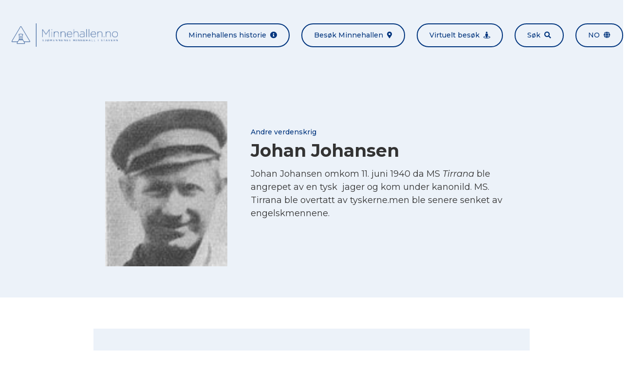

--- FILE ---
content_type: text/html; charset=UTF-8
request_url: https://minnehallen.no/personer/johan-johansen-2/
body_size: 7375
content:

<!doctype html>
<html lang="nb-NO">
<head>

            <meta charset="UTF-8">
        <meta name="viewport" content="width=device-width, initial-scale=1, shrink-to-fit=no">
        <meta http-equiv="x-ua-compatible" content="ie=edge">
        <meta name='robots' content='index, follow, max-image-preview:large, max-snippet:-1, max-video-preview:-1' />
	<style>img:is([sizes="auto" i], [sizes^="auto," i]) { contain-intrinsic-size: 3000px 1500px }</style>
	<link rel="alternate" hreflang="en" href="https://minnehallen.no/personer/johan-johansen-2/?lang=en" />
<link rel="alternate" hreflang="no" href="https://minnehallen.no/personer/johan-johansen-2/" />
<link rel="alternate" hreflang="x-default" href="https://minnehallen.no/personer/johan-johansen-2/" />

	<!-- This site is optimized with the Yoast SEO plugin v26.2 - https://yoast.com/wordpress/plugins/seo/ -->
	<title>Johan Johansen - Minnehallen</title>
	<link rel="canonical" href="https://minnehallen.no/personer/johan-johansen-2/?lang=en" />
	<meta property="og:locale" content="nb_NO" />
	<meta property="og:type" content="article" />
	<meta property="og:title" content="Johan Johansen - Minnehallen" />
	<meta property="og:url" content="https://minnehallen.no/personer/johan-johansen-2/?lang=en" />
	<meta property="og:site_name" content="Minnehallen" />
	<meta property="article:modified_time" content="2021-07-22T14:22:32+00:00" />
	<meta property="og:image" content="https://minnehallen.no/wp-content/uploads/2020/03/2013-02-07_134056.jpg" />
	<meta property="og:image:width" content="102" />
	<meta property="og:image:height" content="138" />
	<meta property="og:image:type" content="image/jpeg" />
	<meta name="twitter:card" content="summary_large_image" />
	<script type="application/ld+json" class="yoast-schema-graph">{"@context":"https://schema.org","@graph":[{"@type":"WebPage","@id":"https://minnehallen.no/personer/johan-johansen-2/?lang=en","url":"https://minnehallen.no/personer/johan-johansen-2/?lang=en","name":"Johan Johansen - Minnehallen","isPartOf":{"@id":"https://minnehallen.no/?lang=en/#website"},"primaryImageOfPage":{"@id":"https://minnehallen.no/personer/johan-johansen-2/?lang=en#primaryimage"},"image":{"@id":"https://minnehallen.no/personer/johan-johansen-2/?lang=en#primaryimage"},"thumbnailUrl":"https://minnehallen.no/wp-content/uploads/2020/03/2013-02-07_134056.jpg","datePublished":"2020-03-31T05:47:54+00:00","dateModified":"2021-07-22T14:22:32+00:00","breadcrumb":{"@id":"https://minnehallen.no/personer/johan-johansen-2/?lang=en#breadcrumb"},"inLanguage":"nb-NO","potentialAction":[{"@type":"ReadAction","target":["https://minnehallen.no/personer/johan-johansen-2/?lang=en"]}]},{"@type":"ImageObject","inLanguage":"nb-NO","@id":"https://minnehallen.no/personer/johan-johansen-2/?lang=en#primaryimage","url":"https://minnehallen.no/wp-content/uploads/2020/03/2013-02-07_134056.jpg","contentUrl":"https://minnehallen.no/wp-content/uploads/2020/03/2013-02-07_134056.jpg","width":102,"height":138},{"@type":"BreadcrumbList","@id":"https://minnehallen.no/personer/johan-johansen-2/?lang=en#breadcrumb","itemListElement":[{"@type":"ListItem","position":1,"name":"Hjem","item":"https://minnehallen.no/"},{"@type":"ListItem","position":2,"name":"Johan Johansen"}]},{"@type":"WebSite","@id":"https://minnehallen.no/?lang=en/#website","url":"https://minnehallen.no/?lang=en/","name":"Minnehallen","description":"Her minnes mer enn 8000 omkomne sjøfolk fra første og andre verdenskrig","publisher":{"@id":"https://minnehallen.no/?lang=en/#organization"},"potentialAction":[{"@type":"SearchAction","target":{"@type":"EntryPoint","urlTemplate":"https://minnehallen.no/?lang=en/?s={search_term_string}"},"query-input":{"@type":"PropertyValueSpecification","valueRequired":true,"valueName":"search_term_string"}}],"inLanguage":"nb-NO"},{"@type":"Organization","@id":"https://minnehallen.no/?lang=en/#organization","name":"Minnehallen","url":"https://minnehallen.no/?lang=en/","logo":{"@type":"ImageObject","inLanguage":"nb-NO","@id":"https://minnehallen.no/?lang=en/#/schema/logo/image/","url":"https://minnehallen.no/wp-content/uploads/2020/05/minnehallen-logo-dark.png","contentUrl":"https://minnehallen.no/wp-content/uploads/2020/05/minnehallen-logo-dark.png","width":454,"height":100,"caption":"Minnehallen"},"image":{"@id":"https://minnehallen.no/?lang=en/#/schema/logo/image/"}}]}</script>
	<!-- / Yoast SEO plugin. -->


<link rel='dns-prefetch' href='//cdnjs.cloudflare.com' />
<link rel='stylesheet' id='wp-block-library-css' href='https://minnehallen.no/wp-includes/css/dist/block-library/style.min.css?ver=6.8.3' media='all' />
<style id='classic-theme-styles-inline-css'>
/*! This file is auto-generated */
.wp-block-button__link{color:#fff;background-color:#32373c;border-radius:9999px;box-shadow:none;text-decoration:none;padding:calc(.667em + 2px) calc(1.333em + 2px);font-size:1.125em}.wp-block-file__button{background:#32373c;color:#fff;text-decoration:none}
</style>
<style id='global-styles-inline-css'>
:root{--wp--preset--aspect-ratio--square: 1;--wp--preset--aspect-ratio--4-3: 4/3;--wp--preset--aspect-ratio--3-4: 3/4;--wp--preset--aspect-ratio--3-2: 3/2;--wp--preset--aspect-ratio--2-3: 2/3;--wp--preset--aspect-ratio--16-9: 16/9;--wp--preset--aspect-ratio--9-16: 9/16;--wp--preset--color--black: #000000;--wp--preset--color--cyan-bluish-gray: #abb8c3;--wp--preset--color--white: #ffffff;--wp--preset--color--pale-pink: #f78da7;--wp--preset--color--vivid-red: #cf2e2e;--wp--preset--color--luminous-vivid-orange: #ff6900;--wp--preset--color--luminous-vivid-amber: #fcb900;--wp--preset--color--light-green-cyan: #7bdcb5;--wp--preset--color--vivid-green-cyan: #00d084;--wp--preset--color--pale-cyan-blue: #8ed1fc;--wp--preset--color--vivid-cyan-blue: #0693e3;--wp--preset--color--vivid-purple: #9b51e0;--wp--preset--gradient--vivid-cyan-blue-to-vivid-purple: linear-gradient(135deg,rgba(6,147,227,1) 0%,rgb(155,81,224) 100%);--wp--preset--gradient--light-green-cyan-to-vivid-green-cyan: linear-gradient(135deg,rgb(122,220,180) 0%,rgb(0,208,130) 100%);--wp--preset--gradient--luminous-vivid-amber-to-luminous-vivid-orange: linear-gradient(135deg,rgba(252,185,0,1) 0%,rgba(255,105,0,1) 100%);--wp--preset--gradient--luminous-vivid-orange-to-vivid-red: linear-gradient(135deg,rgba(255,105,0,1) 0%,rgb(207,46,46) 100%);--wp--preset--gradient--very-light-gray-to-cyan-bluish-gray: linear-gradient(135deg,rgb(238,238,238) 0%,rgb(169,184,195) 100%);--wp--preset--gradient--cool-to-warm-spectrum: linear-gradient(135deg,rgb(74,234,220) 0%,rgb(151,120,209) 20%,rgb(207,42,186) 40%,rgb(238,44,130) 60%,rgb(251,105,98) 80%,rgb(254,248,76) 100%);--wp--preset--gradient--blush-light-purple: linear-gradient(135deg,rgb(255,206,236) 0%,rgb(152,150,240) 100%);--wp--preset--gradient--blush-bordeaux: linear-gradient(135deg,rgb(254,205,165) 0%,rgb(254,45,45) 50%,rgb(107,0,62) 100%);--wp--preset--gradient--luminous-dusk: linear-gradient(135deg,rgb(255,203,112) 0%,rgb(199,81,192) 50%,rgb(65,88,208) 100%);--wp--preset--gradient--pale-ocean: linear-gradient(135deg,rgb(255,245,203) 0%,rgb(182,227,212) 50%,rgb(51,167,181) 100%);--wp--preset--gradient--electric-grass: linear-gradient(135deg,rgb(202,248,128) 0%,rgb(113,206,126) 100%);--wp--preset--gradient--midnight: linear-gradient(135deg,rgb(2,3,129) 0%,rgb(40,116,252) 100%);--wp--preset--font-size--small: 13px;--wp--preset--font-size--medium: 20px;--wp--preset--font-size--large: 36px;--wp--preset--font-size--x-large: 42px;--wp--preset--spacing--20: 0.44rem;--wp--preset--spacing--30: 0.67rem;--wp--preset--spacing--40: 1rem;--wp--preset--spacing--50: 1.5rem;--wp--preset--spacing--60: 2.25rem;--wp--preset--spacing--70: 3.38rem;--wp--preset--spacing--80: 5.06rem;--wp--preset--shadow--natural: 6px 6px 9px rgba(0, 0, 0, 0.2);--wp--preset--shadow--deep: 12px 12px 50px rgba(0, 0, 0, 0.4);--wp--preset--shadow--sharp: 6px 6px 0px rgba(0, 0, 0, 0.2);--wp--preset--shadow--outlined: 6px 6px 0px -3px rgba(255, 255, 255, 1), 6px 6px rgba(0, 0, 0, 1);--wp--preset--shadow--crisp: 6px 6px 0px rgba(0, 0, 0, 1);}:where(.is-layout-flex){gap: 0.5em;}:where(.is-layout-grid){gap: 0.5em;}body .is-layout-flex{display: flex;}.is-layout-flex{flex-wrap: wrap;align-items: center;}.is-layout-flex > :is(*, div){margin: 0;}body .is-layout-grid{display: grid;}.is-layout-grid > :is(*, div){margin: 0;}:where(.wp-block-columns.is-layout-flex){gap: 2em;}:where(.wp-block-columns.is-layout-grid){gap: 2em;}:where(.wp-block-post-template.is-layout-flex){gap: 1.25em;}:where(.wp-block-post-template.is-layout-grid){gap: 1.25em;}.has-black-color{color: var(--wp--preset--color--black) !important;}.has-cyan-bluish-gray-color{color: var(--wp--preset--color--cyan-bluish-gray) !important;}.has-white-color{color: var(--wp--preset--color--white) !important;}.has-pale-pink-color{color: var(--wp--preset--color--pale-pink) !important;}.has-vivid-red-color{color: var(--wp--preset--color--vivid-red) !important;}.has-luminous-vivid-orange-color{color: var(--wp--preset--color--luminous-vivid-orange) !important;}.has-luminous-vivid-amber-color{color: var(--wp--preset--color--luminous-vivid-amber) !important;}.has-light-green-cyan-color{color: var(--wp--preset--color--light-green-cyan) !important;}.has-vivid-green-cyan-color{color: var(--wp--preset--color--vivid-green-cyan) !important;}.has-pale-cyan-blue-color{color: var(--wp--preset--color--pale-cyan-blue) !important;}.has-vivid-cyan-blue-color{color: var(--wp--preset--color--vivid-cyan-blue) !important;}.has-vivid-purple-color{color: var(--wp--preset--color--vivid-purple) !important;}.has-black-background-color{background-color: var(--wp--preset--color--black) !important;}.has-cyan-bluish-gray-background-color{background-color: var(--wp--preset--color--cyan-bluish-gray) !important;}.has-white-background-color{background-color: var(--wp--preset--color--white) !important;}.has-pale-pink-background-color{background-color: var(--wp--preset--color--pale-pink) !important;}.has-vivid-red-background-color{background-color: var(--wp--preset--color--vivid-red) !important;}.has-luminous-vivid-orange-background-color{background-color: var(--wp--preset--color--luminous-vivid-orange) !important;}.has-luminous-vivid-amber-background-color{background-color: var(--wp--preset--color--luminous-vivid-amber) !important;}.has-light-green-cyan-background-color{background-color: var(--wp--preset--color--light-green-cyan) !important;}.has-vivid-green-cyan-background-color{background-color: var(--wp--preset--color--vivid-green-cyan) !important;}.has-pale-cyan-blue-background-color{background-color: var(--wp--preset--color--pale-cyan-blue) !important;}.has-vivid-cyan-blue-background-color{background-color: var(--wp--preset--color--vivid-cyan-blue) !important;}.has-vivid-purple-background-color{background-color: var(--wp--preset--color--vivid-purple) !important;}.has-black-border-color{border-color: var(--wp--preset--color--black) !important;}.has-cyan-bluish-gray-border-color{border-color: var(--wp--preset--color--cyan-bluish-gray) !important;}.has-white-border-color{border-color: var(--wp--preset--color--white) !important;}.has-pale-pink-border-color{border-color: var(--wp--preset--color--pale-pink) !important;}.has-vivid-red-border-color{border-color: var(--wp--preset--color--vivid-red) !important;}.has-luminous-vivid-orange-border-color{border-color: var(--wp--preset--color--luminous-vivid-orange) !important;}.has-luminous-vivid-amber-border-color{border-color: var(--wp--preset--color--luminous-vivid-amber) !important;}.has-light-green-cyan-border-color{border-color: var(--wp--preset--color--light-green-cyan) !important;}.has-vivid-green-cyan-border-color{border-color: var(--wp--preset--color--vivid-green-cyan) !important;}.has-pale-cyan-blue-border-color{border-color: var(--wp--preset--color--pale-cyan-blue) !important;}.has-vivid-cyan-blue-border-color{border-color: var(--wp--preset--color--vivid-cyan-blue) !important;}.has-vivid-purple-border-color{border-color: var(--wp--preset--color--vivid-purple) !important;}.has-vivid-cyan-blue-to-vivid-purple-gradient-background{background: var(--wp--preset--gradient--vivid-cyan-blue-to-vivid-purple) !important;}.has-light-green-cyan-to-vivid-green-cyan-gradient-background{background: var(--wp--preset--gradient--light-green-cyan-to-vivid-green-cyan) !important;}.has-luminous-vivid-amber-to-luminous-vivid-orange-gradient-background{background: var(--wp--preset--gradient--luminous-vivid-amber-to-luminous-vivid-orange) !important;}.has-luminous-vivid-orange-to-vivid-red-gradient-background{background: var(--wp--preset--gradient--luminous-vivid-orange-to-vivid-red) !important;}.has-very-light-gray-to-cyan-bluish-gray-gradient-background{background: var(--wp--preset--gradient--very-light-gray-to-cyan-bluish-gray) !important;}.has-cool-to-warm-spectrum-gradient-background{background: var(--wp--preset--gradient--cool-to-warm-spectrum) !important;}.has-blush-light-purple-gradient-background{background: var(--wp--preset--gradient--blush-light-purple) !important;}.has-blush-bordeaux-gradient-background{background: var(--wp--preset--gradient--blush-bordeaux) !important;}.has-luminous-dusk-gradient-background{background: var(--wp--preset--gradient--luminous-dusk) !important;}.has-pale-ocean-gradient-background{background: var(--wp--preset--gradient--pale-ocean) !important;}.has-electric-grass-gradient-background{background: var(--wp--preset--gradient--electric-grass) !important;}.has-midnight-gradient-background{background: var(--wp--preset--gradient--midnight) !important;}.has-small-font-size{font-size: var(--wp--preset--font-size--small) !important;}.has-medium-font-size{font-size: var(--wp--preset--font-size--medium) !important;}.has-large-font-size{font-size: var(--wp--preset--font-size--large) !important;}.has-x-large-font-size{font-size: var(--wp--preset--font-size--x-large) !important;}
:where(.wp-block-post-template.is-layout-flex){gap: 1.25em;}:where(.wp-block-post-template.is-layout-grid){gap: 1.25em;}
:where(.wp-block-columns.is-layout-flex){gap: 2em;}:where(.wp-block-columns.is-layout-grid){gap: 2em;}
:root :where(.wp-block-pullquote){font-size: 1.5em;line-height: 1.6;}
</style>
<link rel='stylesheet' id='font-awesome-css' href='https://cdnjs.cloudflare.com/ajax/libs/font-awesome/5.13.0/css/all.min.css?ver=6.8.3' media='all' />
<link rel='stylesheet' id='lightbox2-css' href='https://cdnjs.cloudflare.com/ajax/libs/lightbox2/2.11.3/css/lightbox.min.css?ver=6.8.3' media='all' />
<link rel='stylesheet' id='minnehallen-css' href='https://minnehallen.no/wp-content/themes/minnehallen/assets/css/minnehallen.css?ver=1.0.1' media='all' />
<script src="https://minnehallen.no/wp-includes/js/jquery/jquery.min.js?ver=3.7.1" id="jquery-core-js"></script>
<script src="https://minnehallen.no/wp-includes/js/jquery/jquery-migrate.min.js?ver=3.4.1" id="jquery-migrate-js"></script>
<script src="https://cdnjs.cloudflare.com/ajax/libs/lightbox2/2.11.3/js/lightbox.min.js?ver=2.11.3" id="lightbox2-js"></script>
<script src="https://cdnjs.cloudflare.com/ajax/libs/smooth-scroll/16.1.0/smooth-scroll.min.js?ver=16.1.0" id="smooth-scroll-js"></script>
<script src="https://cdnjs.cloudflare.com/ajax/libs/jquery.matchHeight/0.7.2/jquery.matchHeight-min.js?ver=0.7.2" id="match-height-js"></script>
<script src="https://cdnjs.cloudflare.com/ajax/libs/jquery.devbridge-autocomplete/1.4.10/jquery.autocomplete.min.js?ver=1.4.10" id="jquery-autocomplete-js"></script>
<script src="https://cdnjs.cloudflare.com/ajax/libs/Readmore.js/2.2.1/readmore.min.js?ver=2.2.1" id="readmore-js"></script>
<script src="https://minnehallen.no/wp-content/themes/minnehallen/assets/js/minnehallen-gallery.js?ver=1.0.1" id="minnehallen-gallery-js"></script>
<script src="https://minnehallen.no/wp-content/themes/mcwpf/assets/js/mcwpf.js?ver=1.0.0" id="mcwpf-js"></script>
<script src="https://minnehallen.no/wp-content/themes/minnehallen/assets/js/minnehallen.js?ver=1.0.1" id="minnehallen-js"></script>
<script src="https://minnehallen.no/wp-content/themes/minnehallen/assets/js/three.min.js?ver=1.0.1" id="three-js"></script>
<script src="https://minnehallen.no/wp-content/themes/minnehallen/assets/js/panolens.min.js?ver=1.0.1" id="panolens-js"></script>
<link rel="https://api.w.org/" href="https://minnehallen.no/wp-json/" /><link rel="alternate" title="JSON" type="application/json" href="https://minnehallen.no/wp-json/wp/v2/personnel/4659" /><link rel="EditURI" type="application/rsd+xml" title="RSD" href="https://minnehallen.no/xmlrpc.php?rsd" />
<meta name="generator" content="WordPress 6.8.3" />
<link rel='shortlink' href='https://minnehallen.no/?p=4659' />
<link rel="alternate" title="oEmbed (JSON)" type="application/json+oembed" href="https://minnehallen.no/wp-json/oembed/1.0/embed?url=https%3A%2F%2Fminnehallen.no%2Fpersoner%2Fjohan-johansen-2%2F" />
<link rel="alternate" title="oEmbed (XML)" type="text/xml+oembed" href="https://minnehallen.no/wp-json/oembed/1.0/embed?url=https%3A%2F%2Fminnehallen.no%2Fpersoner%2Fjohan-johansen-2%2F&#038;format=xml" />
<meta name="generator" content="WPML ver:4.8.4 stt:1,38;" />
<meta name="cdp-version" content="1.5.0" /><!-- start Simple Custom CSS and JS -->
<script>


</script>
<!-- end Simple Custom CSS and JS -->
<!-- start Simple Custom CSS and JS -->
<style>
/* Add your CSS code here.

For example:
.example {
    color: red;
}

For brushing up on your CSS knowledge, check out http://www.w3schools.com/css/css_syntax.asp

End of comment */ 

div#widget-minnehallen-info-2 {
    display: none;
}

.page-id-9601 .flex.flex-col.lg\:flex-row.lg\:items-center.py-6.lg\:-mx-6:nth-of-type(4) .w-full:first-of-type {
    display: none;
}

.page-id-9601 .flex.flex-col.lg\:flex-row.lg\:items-center.py-6.lg\:-mx-6:nth-of-type(4) .w-full:last-of-type {
    width: 100%;
}</style>
<!-- end Simple Custom CSS and JS -->
<!-- Stream WordPress user activity plugin v4.1.1 -->
<link rel="icon" href="https://minnehallen.no/wp-content/uploads/2020/05/cropped-minnehallen-gra-v2-32x32.png" sizes="32x32" />
<link rel="icon" href="https://minnehallen.no/wp-content/uploads/2020/05/cropped-minnehallen-gra-v2-192x192.png" sizes="192x192" />
<link rel="apple-touch-icon" href="https://minnehallen.no/wp-content/uploads/2020/05/cropped-minnehallen-gra-v2-180x180.png" />
<meta name="msapplication-TileImage" content="https://minnehallen.no/wp-content/uploads/2020/05/cropped-minnehallen-gra-v2-270x270.png" />
		<style id="wp-custom-css">
			@media only screen and (max-width: 1400px) {
div#banner .bg-cover {
    background-position-x: center!important;
    background-position-y: top!important;
  }
}

		</style>
		<style id="kirki-inline-styles"></style>
        <!-- Global site tag (gtag.js) - Google Analytics -->
<script async src="https://www.googletagmanager.com/gtag/js?id=UA-170810004-1"></script>
<script>
  window.dataLayer = window.dataLayer || [];
  function gtag(){dataLayer.push(arguments);}
  gtag('js', new Date());

  gtag('config', 'UA-170810004-1', { 'anonymize_ip': true });
</script>


        

</head>
<body class="font-montserrat font-normal text-gray-base wp-singular personnel-template-default single single-personnel postid-4659 wp-theme-mcwpf wp-child-theme-minnehallen mike-test-current-{4659} mike-test-norwagian-{4659}" itemscope="itemscope" itemtype="https://schema.org/WebPage">

        
    <div id="site" class="relative">

        
            <header id="header" class="mcwpf-header bg-gray lg:py-6">    
    <div class="container mx-auto flex flex-col lg:flex-row lg:items-center lg:justify-between">
        <div class="flex justify-between items-center px-6 py-6">        
            

<a class="mcwpf-brand" href="https://minnehallen.no">
            <img class="mcwpf-brand-image inline-block h-10 lg:h-12" src="https://minnehallen.no/wp-content/uploads/2020/05/minnehallen-bla-v2.png" alt="Minnehallen">
    </a>            
    
<button class="inline-block lg:hidden px-6 py-3 rounded-full text-xs lg:text-xs focus:outline-none bg-primary text-white"
    type="button" 
    data-toggle="class" 
    data-toggle-class="hidden" 
    data-toggle-target="#header-menu">
    Meny<span class="fas fa-grip-lines ml-2"></span>
</button>        </div>
        <ul id="header-menu" class="mcwpf-menu hidden lg:flex flex-col lg:flex-row -mx-3">
    
            <li class="mcwpf-menu-item px-3">
    
    



<a class="flex items-center lg:rounded-full px-6 py-3 font-medium bg-primary lg:bg-transparent lg:border-2 text-white text-sm no-underline lg:border-primary lg:text-primary lg:hover:bg-primary lg:hover:text-white" href="https://minnehallen.no/om-minnehallen/" title="Minnehallens historie">
    Minnehallens historie<span class="fas fa-info-circle text-sm ml-auto lg:ml-2"></span>
</a>
</li>            <li class="mcwpf-menu-item px-3">
    
    



<a class="flex items-center lg:rounded-full px-6 py-3 font-medium bg-primary lg:bg-transparent lg:border-2 text-white text-sm no-underline lg:border-primary lg:text-primary lg:hover:bg-primary lg:hover:text-white" href="https://minnehallen.no/besok-minnehallen/" title="Besøk Minnehallen">
    Besøk Minnehallen<span class="fas fa-map-marker-alt text-sm ml-auto lg:ml-2"></span>
</a>
</li>            <li class="mcwpf-menu-item px-3">
    
    



<a class="flex items-center lg:rounded-full px-6 py-3 font-medium bg-primary lg:bg-transparent lg:border-2 text-white text-sm no-underline lg:border-primary lg:text-primary lg:hover:bg-primary lg:hover:text-white" href="https://minnehallen.no/virtuelt-besok-i-minnehallen/" title="Virtuelt besøk">
    Virtuelt besøk<span class="fas fa-street-view text-sm ml-auto lg:ml-2"></span>
</a>
</li>            <li class="mcwpf-menu-item px-3">
    
    



<a class="flex items-center lg:rounded-full px-6 py-3 font-medium bg-primary lg:bg-transparent lg:border-2 text-white text-sm no-underline lg:border-primary lg:text-primary lg:hover:bg-primary lg:hover:text-white" href="https://minnehallen.no/sok-i-minnehallen/" title="Søk">
    Søk<span class="fas fa-search text-sm ml-auto lg:ml-2"></span>
</a>
</li>        
                                    <li class="mcwpf-menu-item px-3 uppercase">
                
    


    
<a class="flex items-center lg:rounded-full px-6 py-3 font-medium bg-primary lg:bg-transparent lg:border-2 text-white text-sm no-underline lg:border-primary lg:text-primary lg:hover:bg-primary lg:hover:text-white" href="#" title="no" data-toggle="class" data-toggle-class="modal-hidden" data-toggle-target="#language-modal">
    no<span class="fas fa-globe text-sm ml-auto lg:ml-2"></span>
</a>
            </li>
                
</ul>    </div>
</header>
            <div id="content">
                    <article id="post-4659" class="post-4659 personnel type-personnel status-publish has-post-thumbnail hentry">
        
    



<header class="mcwpf-header bg-gray py-16">
    <div class="container mx-auto px-6 max-w-4xl">
        <div class="flex flex-wrap lg:items-center -mx-6 -my-3">
                            <div class="w-full lg:w-1/3 px-6 py-3">
                    <a href="https://minnehallen.no/wp-content/uploads/2020/03/2013-02-07_134056-999x0-c-default.jpg" data-lightbox="image-1" data-title="">
                        <img src="https://minnehallen.no/wp-content/uploads/2020/03/2013-02-07_134056-999x0-c-default.jpg" alt="Johan Johansen">
                    </a>
                </div>
                        <div class="w-full lg:w-2/3 px-6 py-3">
                <h1 class="mcwpf-post-title text-2xl lg:text-4xl mb-2">
                    <span class="block font-medium text-primary text-sm">Andre verdenskrig</span>Johan Johansen
                </h1>
                <div class="text-lg leading-normal overflow-hidden readmore" 
                    data-readmore-more-label="Les mer"
                    data-readmore-less-label="Vis mindre">
                    <p>Johan Johansen omkom 11. juni 1940 da MS <em>Tirrana</em> ble angrepet av en tysk  jager og kom under kanonild. MS. Tirrana ble overtatt av tyskerne.men ble senere senket av engelskmennene.</p>
<p>&nbsp;</p>

                </div>
            </div>
        </div>
    </div>
</header>        <div class="py-16">
    <div class="container mx-auto bg-gray px-6 py-12 max-w-4xl">
        <ul class="flex flex-wrap -mx-6 -my-6">
            
<li class="w-full lg:w-1/3 px-6 py-6">
    <h5 class="mb-1 uppercase">Født</h5>
    <p class="flex items-center text-lg">
                            <span>25.07.1896</span>

            </p>
</li>            
<li class="w-full lg:w-1/3 px-6 py-6">
    <h5 class="mb-1 uppercase">DØD / Forlist</h5>
    <p class="flex items-center text-lg">
                            <span>11.06.1940</span>

            </p>
</li>            
<li class="w-full lg:w-1/3 px-6 py-6">
    <h5 class="mb-1 uppercase">Nasjonalitet</h5>
    <p class="flex items-center text-lg">
                                <img class="block mr-2" src="https://minnehallen.no/wp-content/uploads/2020/03/Norge-0x18-c-default.jpg" alt="Flagg">
        <span>Norge</span>

            </p>
</li>            
<li class="w-full lg:w-1/3 px-6 py-6">
    <h5 class="mb-1 uppercase">Hjemsted</h5>
    <p class="flex items-center text-lg">
                            <span>Moss</span>

            </p>
</li>    
            
<li class="w-full lg:w-1/3 px-6 py-6">
    <h5 class="mb-1 uppercase">Siste skip</h5>
    <p class="flex items-center text-lg">
                    <a href="https://minnehallen.no/skip/ms-tirranna/">        <span>MS Tirranna</span>
</a>
            </p>
</li>            
<li class="w-full lg:w-1/3 px-6 py-6">
    <h5 class="mb-1 uppercase">Stilling</h5>
    <p class="flex items-center text-lg">
                            <span>Tømmermann</span>

            </p>
</li>        </ul>
    </div>
    <div class="container mx-auto px-6 py-12 max-w-4xl">
        <ul class="flex flex-col md:flex-row md:justify-center -m-2">
            <li class="p-2">
                
    
    
<a class="inline-flex items-center border-2 border-primary rounded-full px-6 py-3 no-underline font-medium text-xs lg:text-sm w-full md:w-auto text-center justify-center text-xs lg:text-sm bg-primary text-white hover:bg-primary-accent hover:text-white"
    href="https://minnehallen.no?diploma=4659"
    title="Last ned minnediplom"
    target="_blank">
    <span>Last ned minnediplom</span>
            <span class="fas fa-medal ml-2"></span>
    </a>            </li>
                            <li class="p-2">
                    
    
    
<a class="inline-flex items-center border-2 border-primary rounded-full px-6 py-3 no-underline font-medium text-xs lg:text-sm w-full md:w-auto text-center justify-center text-xs lg:text-sm text-primary hover:bg-primary hover:text-white"
    href="https://www.krigsseilerregisteret.no/no/sjofolk/243439/"
    title="Les mer på Krigsseilerregisteret.no"
    target="_blank">
    <span>Les mer på Krigsseilerregisteret.no</span>
            <span class="fas fa-chevron-right ml-2"></span>
    </a>                </li>
                    </ul>
    </div>
</div>    </article>
            </div>

            <footer id="footer" role="contentinfo" class="mcwpf-footer bg-primary text-white">
            <div class="container mx-auto px-6 py-8 text-sm text-center">
            <img class="inline-block h-12 lg:h-20" src="https://minnehallen.no/wp-content/uploads/2020/05/minnehallen-hvit-v2.png" alt="Minnehallen">
        </div>
        <div class="container mx-auto px-6 py-8 flex flex-wrap -m-3">
        <div class="w-full lg:w-1/3 p-3"><div id="widget-minnehallen-info-2" class="widget_minnehallen-info">

    
        <ul class="-my-2">
        <li class="py-2">
            <span class="fas fa-map-marker-alt mr-2"></span>
            <a href="" target="_self">
                
            </a>
        </li>
        <li class="py-2">
            <span class="fas fa-envelope mr-2"></span>
            <a href="" target="_self">
                
            </a>
        </li>
        <li class="py-2"><span class="far fa-calendar-alt mr-2"></span></li>
    </ul>

</div><div id="widget-minnehallen-info-3" class="widget_minnehallen-info">

            <h4>
            Minnesmerket
        </h4>
    
        <ul class="-my-2">
        <li class="py-2">
            <span class="fas fa-map-marker-alt mr-2"></span>
            <a href="https://www.google.com/maps/dir//Kakenveien,+3290+Stavern/@58.9919802,10.0308694,17z/data=!4m17!1m7!3m6!1s0x4646e954a8092195:0xc6e8fc5addf5ab73!2sKakenveien,+3290+Stavern!3b1!8m2!3d58.9919802!4d10.0330581!4m8!1m0!1m5!1m1!1s0x4646e954a8092195:0xc6e8fc5addf5ab73!2m2!1d10.0330581!2d58.9919802!3e3" target="_blank">
                Kakenveien, 3290 Stavern
            </a>
        </li>
        <li class="py-2">
            <span class="fas fa-envelope mr-2"></span>
            <a href="mailto:post@dnas.no" target="_self">
                post@dnas.no
            </a>
        </li>
        <li class="py-2"><span class="far fa-calendar-alt mr-2"></span>15. mai til 31. august, kl. 11.00–17.30. </li>
    </ul>

</div></div>
        <div class="w-full lg:w-1/3 p-3"><div id="widget-text-2" class="widget_text"><h4>Nettsiden</h4>			<div class="textwidget"><p>Minnehallen.no er driftet og vedlikeholdt av Norsk senter for krigsseilerhistorie ved ARKIVET freds- og menneskerettighetssenter.</p>
<p><a href="https://arkivet.no/" target="_blank" rel="noopener">Besøk Arkivet.no</a></p>
<p><a href="mailto:minnehallen@arkivet.no">minnehallen@arkivet.no</a></p>
</div>
		</div></div>
        <div class="w-full lg:w-1/3 p-3"><div id="widget-minnehallen-accordion-2" class="widget_minnehallen-accordion">

            <h4>
            Andre nyttige nettsteder
        </h4>
    
        <div class="accordion">
                    <div class="accordion-item lg:first:-mt-3">
                <h5 class="accordion-title flex items-center font-normal text-base justify-between py-3 lg:px-3 m-0 cursor-pointer">
                    <span class="underline">Krigsseilerregisteret.no</span>
                    <span class="fas fa-chevron-right"></span>
                </h5>
                <div class="accordion-content bg-primary-accent p-3" style="display:none">
                    <p>Informasjon om alle norske sjøfolk og skip som seilte under andre verdenskrig, inkl. marinen og utenlandske sjøfolk.</p>
<p><a href="https://www.krigsseilerregisteret.no" target="_blank" rel="noopener">Besøk Krigsseilerregisteret.no</a></p>

                </div>
            </div>
                    <div class="accordion-item lg:first:-mt-3">
                <h5 class="accordion-title flex items-center font-normal text-base justify-between py-3 lg:px-3 m-0 cursor-pointer">
                    <span class="underline">Warsailors.com</span>
                    <span class="fas fa-chevron-right"></span>
                </h5>
                <div class="accordion-content bg-primary-accent p-3" style="display:none">
                    <p>En omfattende nettside som er særlig rik på informasjon om norske skip som seilte under andre verdenskrig.</p>
<p><a href="http://www.Warsailors.com" target="_blank" rel="noopener">Besøk Warsailors.com</a></p>

                </div>
            </div>
                    <div class="accordion-item lg:first:-mt-3">
                <h5 class="accordion-title flex items-center font-normal text-base justify-between py-3 lg:px-3 m-0 cursor-pointer">
                    <span class="underline">VG Våre falne</span>
                    <span class="fas fa-chevron-right"></span>
                </h5>
                <div class="accordion-content bg-primary-accent p-3" style="display:none">
                    <p>Hovedsakelig basert på verket «Våre falne» er norske omkomne fra andre verdenskrig minnet her.</p>
<p><a href="http://www.vg.no/spesial/2015/vaare_falne" target="_blank" rel="noopener">Besøk VG Våre falne</a></p>

                </div>
            </div>
                    <div class="accordion-item lg:first:-mt-3">
                <h5 class="accordion-title flex items-center font-normal text-base justify-between py-3 lg:px-3 m-0 cursor-pointer">
                    <span class="underline">Commonwealth War Graves Commission</span>
                    <span class="fas fa-chevron-right"></span>
                </h5>
                <div class="accordion-content bg-primary-accent p-3" style="display:none">
                    <p>Dokumenterer omkomne fra Det britiske samvelde i begge verdenskrigene, inkludert de som tjenestegjorde i den norske handelsflåten.</p>
<p><a href="http://www.Cwgc.org" target="_blank" rel="noopener">Besøk Cwgc.org</a></p>

                </div>
            </div>
                    <div class="accordion-item lg:first:-mt-3">
                <h5 class="accordion-title flex items-center font-normal text-base justify-between py-3 lg:px-3 m-0 cursor-pointer">
                    <span class="underline">Uboat.net </span>
                    <span class="fas fa-chevron-right"></span>
                </h5>
                <div class="accordion-content bg-primary-accent p-3" style="display:none">
                    <p>Med utgangspunkt i senkninger gjort av ubåter i begge verdenskrigene, er det særlig mye informasjon om ubåtene og deres mannskap.</p>
<p><a href="http://www.Uboat.net" target="_blank" rel="noopener">Besøk Uboat.net</a></p>

                </div>
            </div>
            </div>

</div></div>
    </div>
    <div class="container mx-auto px-6 py-8 text-sm text-center">
        
<span class="">© 2025 Minnehallen.no</span>
   
                    | <a class="underline" href="https://minnehallen.no/bilderettigheter/" target="_self">Bilderettigheter</a>
                    | <a class="underline" href="https://minnehallen.no/personvern/" target="_self">Personvern</a>
                    | <a class="underline" href="https://fjellvann.no" target="_self">Nettside av Fjellvann</a>
            </div>
</footer>

    <div id="language-modal" class="modal modal-hidden">
        <div class="modal-dialog">
            <header class="modal-header">
                <h5 class="text-base m-0">Velg språk</h5>
                <a class="hover:text-primary" href="#" data-toggle="class" data-toggle-class="modal-hidden" data-toggle-target="#language-modal">
                    <span class="fas fa-times"></span>
                </a>
            </header>
            <div class="modal-body">
                <ul>
                                            <li>
                            <a class="flex items-center px-6 py-4 border-t-2 border-gray-accent font-medium no-underline hover:bg-primary hover:text-white" 
                                href="https://minnehallen.no/personer/johan-johansen-2/?lang=en">
                                <img class="inline-block mr-2" src="https://minnehallen.no/wp-content/plugins/sitepress-multilingual-cms/res/flags/en.png" alt="English">
                                <span>English</span>
                            </a>
                        </li>
                                            <li>
                            <a class="flex items-center px-6 py-4 border-t-2 border-gray-accent font-medium no-underline hover:bg-primary hover:text-white" 
                                href="https://minnehallen.no/personer/johan-johansen-2/">
                                <img class="inline-block mr-2" src="https://minnehallen.no/wp-content/plugins/sitepress-multilingual-cms/res/flags/no.png" alt="Norsk bokmål">
                                <span>Norsk bokmål</span>
                            </a>
                        </li>
                                    </ul>
            </div>
        </div>
    </div>

        
    </div>

            <script type="speculationrules">
{"prefetch":[{"source":"document","where":{"and":[{"href_matches":"\/*"},{"not":{"href_matches":["\/wp-*.php","\/wp-admin\/*","\/wp-content\/uploads\/*","\/wp-content\/*","\/wp-content\/plugins\/*","\/wp-content\/themes\/minnehallen\/*","\/wp-content\/themes\/mcwpf\/*","\/*\\?(.+)"]}},{"not":{"selector_matches":"a[rel~=\"nofollow\"]"}},{"not":{"selector_matches":".no-prefetch, .no-prefetch a"}}]},"eagerness":"conservative"}]}
</script>

        
    
    </body>
</html><!-- WP Fastest Cache file was created in 0.197 seconds, on November 9, 2025 @ 4:06 am --><!-- via php -->

--- FILE ---
content_type: text/javascript
request_url: https://minnehallen.no/wp-content/themes/minnehallen/assets/js/minnehallen-gallery.js?ver=1.0.1
body_size: 261
content:
jQuery(function($) {
  $('.gallery-modal').each(function() {
    var image = $(this).find('.zoom-image');
    var result = $(this).find('.zoom-result');
    var lens   = $('<div class="zoom-lens"></div>');
    
    var onMouseMove = function(e) {
      var imageWidth = image.width();
      var imageHeight = image.height();
      var lensWidth = lens.outerWidth();
      var lensHeight = lens.outerHeight();
      
      var cx = result.width() / lensWidth;
      var cy = result.height() / lensHeight;
      var pos = getCursorPos(e, image);
      
      
      
      var lensX = pos.x - (lensWidth / 2);
      var lensY = pos.y - (lensHeight / 2);
      
      lensX = Math.max(0, lensX);
      lensY = Math.max(0, lensY);
      lensX = Math.min(lensX, imageWidth - lensWidth);
      lensY = Math.min(lensY, imageHeight - lensHeight);
      
      lens.css('left', lensX);
      lens.css('top', lensY);
      
      result.css({
        'background-image': 'url(' + image.attr('src') + ')',
        'background-repeat': 'no-repeat',
        'background-position-x': lensX * -cx,
        'background-position-y': lensY * -cy,
        'background-size': (imageWidth * cx) + 'px ' + (imageHeight * cy) + 'px',
      });
    };
    
    lens.insertBefore(image);
    image.on('mousemove', onMouseMove);
    lens.on('mousemove', onMouseMove);
  });
  
  function getCursorPos(e, image) {
    var a, x = 0, y = 0;
    e = e || window.event;
    a = image.get(0).getBoundingClientRect();
    x = e.pageX - a.left;
    y = e.pageY - a.top;
    x = x - window.pageXOffset;
    y = y - window.pageYOffset;
    return {x : x, y : y};
  }
});